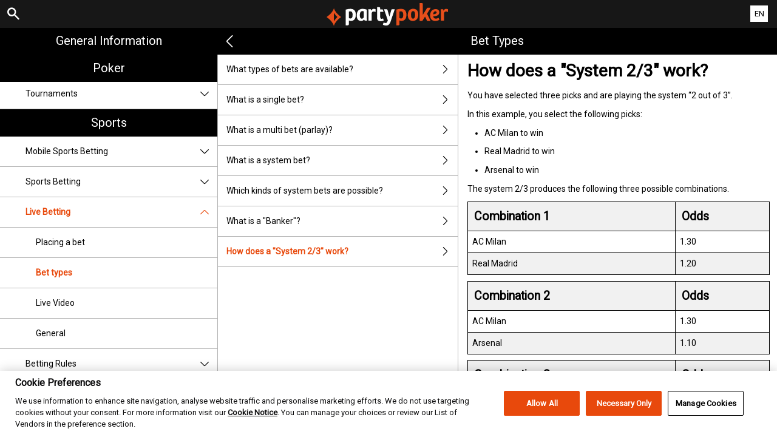

--- FILE ---
content_type: text/html; charset=utf-8
request_url: https://help.partypoker.com/en/sports-help/live-betting/bet-types/system-two-three
body_size: 4023
content:


<!DOCTYPE html>
<!--[if lt IE 9]>      <html class="preload no-js oldie" data-srvid="140.131.30"> <![endif]-->
<!--[if gt IE 8]><!-->
<html class="preload no-js" data-srvid="140.131.30">
<!--<![endif]-->
<head>
    <title>Help - Sports - How does a "System 2/3" work?</title>
    <!--[if lt IE 9]><script src="/HelpV3/Web/scripts/modernizr.js"></script><![endif]-->
    <meta http-equiv="content-type" content="text/html; charset=UTF-8">
<meta content="width=device-width, initial-scale=1.0, minimum-scale=1.0, maximum-scale=1.0, user-scalable=no" name="viewport">
<meta content="noindex, nofollow" name="robots">
<link rel="apple-touch-icon" sizes="180x180" href="-/media/8B0F77917F964BBBA638E850A83DAB16.ashx">
<link rel="icon" type="image/png" sizes="32x32" href="-/media/5E293425B11D45EE89D9F4EDEFE594D3.ashx">
<link rel="icon" type="image/png" sizes="16x16" href="-/media/834142729A564FB9891AFE7FD22F2315.ashx">
<link rel="shortcut icon" href="-/media/8E9F269C293F4C239F8E158D12E24E79.ashx">
<meta name="format-detection" content="telephone=no">

<link href="-/media/72481FC5EC1346F1A21EAE65A8004A8D.ashx" rel="stylesheet" onload="this.media='all'">

<!-- One trust cookie banner -->
<style>
#onetrust-consent-sdk {
    --ot-brand-logo: url('-/media/7390ADC480864AA9AE837DFA789D6897.ashx');
    --ot-brand-logo-size: 50%;
    --ot-btn-color: #fff;
    --ot-btn-border-radius: 2px;
    --ot-header-txt-color: #acaca6;
    --close-btn-filter: #fff;
}
</style>

<style>
#onetrust-consent-sdk .ot-sdk-container #onetrust-reject-all-handler {
    display: block !important;
}
</style>

<!-- OneTrust Cookies Consent Notice start -->
<script id="cookie-script"
  defer
  src="https://cdn.cookielaw.org/scripttemplates/otSDKStub.js"
  data-document-language="true"
  type="text/javascript"
  charset="UTF-8"
  data-domain-script="">
</script>

<script  type="text/javascript">
const currentDomain = window.location.hostname;
const script = document.getElementById("cookie-script");

const domainIdMap = {
    "help.partypoker.com": "493c87a2-0ba3-4c72-bc37-65fb472273d7"
};

for (const [domain, id] of Object.entries(domainIdMap)) {
  if (currentDomain === domain) {
    script.setAttribute("data-domain-script", id);
    console.log(`Matched and assigned ID "${id}"`);
    break;
  }
}

function OptanonWrapper() {
  var domain = window.location.hostname;
  var policyLink = `https://${domain}/en/general-information/security/cookies-notice`;

  if (document.getElementById('onetrust-policy-text')) {
    document.getElementById('onetrust-policy-text').children[0].href = policyLink;
  }

  document.getElementById('ot-pc-desc').children[0].href = policyLink;
}
</script>
<link href="https://scmedia.partypoker.com/$-$/f27980f022b448d887dab91d8ffaca82.css" rel="stylesheet" type="text/css" />

    <link href="https://fonts.googleapis.com/css?family=Roboto+Condensed:400,700&subset=latin,greek,cyrillic" rel="stylesheet" type="text/css">
    
    <!--[if gt IE 8]>
    <style type="text/css">
        #m-navigation #option-list li {
            display: inline-block\0;
            width: 33%\0;
        }
    </style>
    <!--<![endif]-->
</head>
<body class="cf active-content">

    <header class="header">
        <div class="regulatory-header">
            
        </div>
        <menu role="menubar" class="navigation-menu top-menu cf">
            <nav class="menu-left">
                <a href="#" class="theme-help-menu"></a>
            </nav>
                <div id="search-icon">
                    <span class="theme-search">
                    </span>
                </div>
            <h2>
                <a href="http://help.partypoker.com/en/sports-help/live-betting/bet-types/system-two-three"><img src="https://scmedia.partypoker.com/$-$/b2e8616ca7d4437eba71befea1eab132.svg" alt="partypoker.com" /><span></span></a>
            </h2>
            <nav class="menu-right">
                <a href="#" class="theme-close-i"></a>
            </nav>
        </menu>
    </header>


        <div id="language-switch" role="navigation">
            <div class="overlay"></div>
            <div class="list">
                <div class="content medium">
                    <ul>
                            <li>
                                    <span>English</span>
                            </li>
                            <li>
                                    <a href="/es/sports-help/live-betting/bet-types/system-two-three">Espa&#241;ol</a>
                            </li>
                            <li>
                                    <a href="/fr/sports-help/live-betting/bet-types/system-two-three">Fran&#231;ais</a>
                            </li>
                            <li>
                                    <a href="/pt-BR/sports-help/live-betting/bet-types/system-two-three">Portugu&#234;s (Brasil)</a>
                            </li>
                            <li>
                                    <a href="/de-AT/sports-help/live-betting/bet-types/system-two-three">Deutsch (&#214;sterreich)</a>
                            </li>
                    </ul>
                </div>
            </div>
            <div class="current">
                <a href="#">EN<span></span></a>
            </div>
        </div>

        <form id="search-form" onkeypress="return event.keyCode != 13;">
            <div class="search-bar">
                <div class="overlay"></div>

                <div class="search-fields">
                    <input id="searchInput" autofocus type="text" placeholder="Search help topics" data-lang="en" data-virtual-lang="" />
                </div>

                <div class="search-results">
                    <ul class="search-result-list" id="searchresultlist"></ul>

                    <div class="toggle-collapsible">
                        <div class="theme-toggle-button" id="searchResultToggle"></div>
                    </div>
                </div>
            </div>
        </form>

    <menu role="menu" class="navigation-menu sub-menu" style="display: block">
        <nav class="menu-left">
            <a href="#" class="theme-left" id="innerBack" data-depth="1"></a>
        </nav>
        <header>
            <h2>Bet types</h2>
        </header>
    </menu>
        <nav role="navigation" class="navigation main-navigation" style="display: block;">
            



    <div class="nav-list">
            <h2>
                <a href="/en/general-information">
                    General Information
                </a>
            </h2>
            <ul>
                    <li class="toggle">
                        <a href="/en/general-information/account">Account<span class='theme-down'></span></a>

                            <ul>
                                    <li >
                                        <a href="/en/general-information/account/login">Login </a>
                                    </li>
                                    <li >
                                        <a href="/en/general-information/account/personal-data">Personal data</a>
                                    </li>
                                    <li >
                                        <a href="/en/general-information/account/general">General</a>
                                    </li>
                                    <li >
                                        <a href="/en/general-information/account/inactive">Inactive accounts</a>
                                    </li>
                                    <li >
                                        <a href="/en/general-information/account/closing-opening">Closing and reopening</a>
                                    </li>
                            </ul>
                    </li>
                    <li class="toggle">
                        <a href="/en/general-information/acc-verification">Account Verification<span class='theme-down'></span></a>

                            <ul>
                                    <li >
                                        <a href="/en/general-information/acc-verification/uk">United Kingdom</a>
                                    </li>
                                    <li >
                                        <a href="/en/general-information/acc-verification/brazil">Brazil</a>
                                    </li>
                                    <li >
                                        <a href="/en/general-information/acc-verification/row">All other countries</a>
                                    </li>
                            </ul>
                    </li>
                    <li class="toggle">
                        <a href="/en/general-information/bonuses-promotions">Bonuses and promotions<span class='theme-down'></span></a>

                            <ul>
                                    <li >
                                        <a href="/en/general-information/howto">General</a>
                                    </li>
                                    <li >
                                        <a href="/en/general-information/bonuses-promotions/types">Types of offers and rewards</a>
                                    </li>
                            </ul>
                    </li>
                    <li class="toggle">
                        <a href="/en/general-information/legal-matters">Legal Matters<span class='theme-down'></span></a>

                            <ul>
                                    <li >
                                        <a href="/en/general-information/legal-matters/general-terms-and-conditions">General Terms and Conditions </a>
                                    </li>
                                    <li >
                                        <a href="/en/general-information/legal-matters/general">General</a>
                                    </li>
                                    <li >
                                        <a href="/en/general-information/legal-matters/standard-promotional-terms-and-conditions">Standard promotional terms and conditions</a>
                                    </li>
                                    <li >
                                        <a href="/en/general-information/legal-matters/privacy-policy">Privacy Notice</a>
                                    </li>
                                    <li >
                                        <a href="/en/general-information/legal-matters/general-terms-and-conditions/cashback-terms-and-conditions">Cashback Terms and Conditions</a>
                                    </li>
                            </ul>
                    </li>
                    <li class="toggle">
                        <a href="/en/general-information/security">Security</a>

                    </li>
                    <li class="toggle">
                        <a href="/en/general-information/payments/payment-methods">Payment Methods<span class='theme-down'></span></a>

                            <ul>
                                    <li >
                                        <a href="/en/general-information/payments/payment-methods/aircashpay">Aircash Pay</a>
                                    </li>
                                    <li >
                                        <a href="/en/general-information/payments/payment-methods/googlepay">Google Pay</a>
                                    </li>
                                    <li >
                                        <a href="/en/general-information/payments/payment-methods/truelayer">Pay by Bank</a>
                                    </li>
                                    <li >
                                        <a href="/en/general-information/payments/payment-methods/applepay">Apple Pay</a>
                                    </li>
                                    <li >
                                        <a href="/en/general-information/payments/payment-methods/card">Cards</a>
                                    </li>
                                    <li >
                                        <a href="/en/general-information/payments/payment-methods/interacetransfer">Interac e-transfer</a>
                                    </li>
                                    <li >
                                        <a href="/en/general-information/payments/payment-methods/luxonpay">Luxon</a>
                                    </li>
                                    <li >
                                        <a href="/en/general-information/payments/payment-methods/bt_astropay">Transferência bancária instantânea</a>
                                    </li>
                                    <li >
                                        <a href="/en/general-information/payments/payment-methods/eps">eps</a>
                                    </li>
                                    <li >
                                        <a href="/en/general-information/payments/payment-methods/fast-bank-transfer">Bank Transfer</a>
                                    </li>
                                    <li >
                                        <a href="/en/general-information/payments/payment-methods/maestro">Maestro</a>
                                    </li>
                                    <li >
                                        <a href="/en/general-information/payments/payment-methods/mastercard">MasterCard </a>
                                    </li>
                                    <li >
                                        <a href="/en/general-information/payments/payment-methods/neteller">NETELLER </a>
                                    </li>
                                    <li >
                                        <a href="/en/general-information/payments/payment-methods/paypal">PayPal </a>
                                    </li>
                                    <li >
                                        <a href="/en/general-information/payments/payment-methods/paysafecard">paysafecard </a>
                                    </li>
                                    <li >
                                        <a href="/en/general-information/payments/payment-methods/promocode">PromoCode</a>
                                    </li>
                                    <li >
                                        <a href="/en/general-information/payments/payment-methods/skrill-moneybookers">Skrill</a>
                                    </li>
                                    <li >
                                        <a href="/en/general-information/payments/payment-methods/skrill1tap">Skrill 1-Tap</a>
                                    </li>
                                    <li >
                                        <a href="/en/general-information/payments/payment-methods/instantbank">Trustly</a>
                                    </li>
                                    <li >
                                        <a href="/en/general-information/payments/payment-methods/visa">Visa</a>
                                    </li>
                            </ul>
                    </li>
                    <li class="toggle">
                        <a href="/en/general-information/responsible-gaming">Responsible Gaming</a>

                    </li>
                    <li class="toggle">
                        <a href="/en/general-information/payments">Payments <span class='theme-down'></span></a>

                            <ul>
                                    <li >
                                        <a href="/en/general-information/payments/general">General</a>
                                    </li>
                                    <li >
                                        <a href="/en/general-information/payments/withdrawal">Withdrawal</a>
                                    </li>
                                    <li >
                                        <a href="/en/general-information/payments/deposit-methods">Deposit Methods</a>
                                    </li>
                                    <li >
                                        <a href="/en/general-information/payments/deposit-limits">Deposit Limits</a>
                                    </li>
                                    <li >
                                        <a href="/en/general-information/payments/inpayment-outpayment">Payments FAQs</a>
                                    </li>
                            </ul>
                    </li>
            </ul>
            <h2>
                <a href="/en/poker-help">
                    Poker
                </a>
            </h2>
            <ul>
                    <li class="toggle">
                        <a href="/en/poker-help/faq">Frequently Asked Questions (FAQ)<span class='theme-down'></span></a>

                            <ul>
                                    <li >
                                        <a href="/en/poker-help/faq/poker">Top questions</a>
                                    </li>
                            </ul>
                    </li>
                    <li class="toggle">
                        <a href="/en/poker-help/game-rules/faq/favorites">Favourites</a>

                    </li>
                    <li class="toggle">
                        <a href="/en/poker-help/game-rules/faq/quick-seat">Quick Seat</a>

                    </li>
                    <li class="toggle">
                        <a href="/en/poker-help/game-rules">Game rules</a>

                    </li>
                    <li class="toggle">
                        <a href="/en/poker-help/general">General</a>

                    </li>
                    <li class="toggle">
                        <a href="/en/poker-help/faq/missions">Missions</a>

                    </li>
                    <li class="toggle">
                        <a href="/en/poker-help/pokerclients">Poker Clients<span class='theme-down'></span></a>

                            <ul>
                                    <li >
                                        <a href="/en/poker-help/game-rules/faq/alerts">Alerts</a>
                                    </li>
                                    <li >
                                        <a href="/en/poker-help/game-rules/faq/disconnections">Disconnections</a>
                                    </li>
                                    <li >
                                        <a href="/en/poker-help/game-rules/faq/download-installation">Download and Installation</a>
                                    </li>
                                    <li >
                                        <a href="/en/poker-help/game-rules/faq/hand-history">Hand History</a>
                                    </li>
                            </ul>
                    </li>
                    <li class="toggle">
                        <a href="/en/poker-help/faq/lobby">Lobby<span class='theme-down'></span></a>

                            <ul>
                                    <li >
                                        <a href="/en/poker-help/faq/lobby/general">General</a>
                                    </li>
                                    <li >
                                        <a href="/en/poker-help/game-rules/faq/lobby/filtering">Filtering</a>
                                    </li>
                                    <li >
                                        <a href="/en/poker-help/game-rules/faq/lobby/opening-tables">Opening Tables</a>
                                    </li>
                                    <li >
                                        <a href="/en/poker-help/game-rules/faq/lobby/resizing-columns">Resizing Columns/Selection</a>
                                    </li>
                                    <li >
                                        <a href="/en/poker-help/game-rules/faq/lobby/sorting">Sorting</a>
                                    </li>
                                    <li >
                                        <a href="/en/poker-help/game-rules/faq/lobby/tournaments">Tournaments</a>
                                    </li>
                                    <li >
                                        <a href="/en/poker-help/game-rules/faq/lobby/waitlist">Waitlist</a>
                                    </li>
                            </ul>
                    </li>
                    <li class="toggle">
                        <a href="/en/poker-help/pokertable">Poker Table<span class='theme-down'></span></a>

                            <ul>
                                    <li >
                                        <a href="/en/poker-help/game-rules/faq/table">Table</a>
                                    </li>
                                    <li >
                                        <a href="/en/poker-help/game-rules/faq/keyboard-shortcuts">Keyboard shortcuts</a>
                                    </li>
                                    <li >
                                        <a href="/en/poker-help/game-rules/faq/multi-table-options">Multi-table options</a>
                                    </li>
                            </ul>
                    </li>
                    <li class="toggle">
                        <a href="/en/poker-help/game-rules/faq/tournaments">Tournaments<span class='theme-down'></span></a>

                            <ul>
                                    <li >
                                        <a href="/en/poker-help/game-rules/faq/tournaments/general">General</a>
                                    </li>
                                    <li >
                                        <a href="/en/poker-help/game-rules/faq/tournaments/scheduled-tournaments">Scheduled tournaments</a>
                                    </li>
                                    <li >
                                        <a href="/en/poker-help/game-rules/faq/tournaments/sit-go-tournaments">Sit & Go Tournaments</a>
                                    </li>
                            </ul>
                    </li>
            </ul>
            <h2>
                <a href="/en/sports-help">
                    Sports
                </a>
            </h2>
            <ul>
                    <li class="toggle">
                        <a href="/en/sports-help/mobile-sports-betting">Mobile Sports Betting<span class='theme-down'></span></a>

                            <ul>
                                    <li >
                                        <a href="/en/sports-help/mobile-sports-betting/edit-bet-feature">Edit Bet</a>
                                    </li>
                                    <li >
                                        <a href="/en/sports-help/mobile-sports-betting/sports-betting-bet-types">Bet types</a>
                                    </li>
                            </ul>
                    </li>
                    <li class="toggle">
                        <a href="/en/sports-help/sports-betting">Sports Betting<span class='theme-down'></span></a>

                            <ul>
                                    <li >
                                        <a href="/en/sports-help/sports-betting/placing-a-bet">Placing a bet </a>
                                    </li>
                                    <li >
                                        <a href="/en/sports-help/sports-betting/bet-types">Bet types</a>
                                    </li>
                                    <li >
                                        <a href="/en/sports-help/sports-betting/bet-settlement">Bet settlement</a>
                                    </li>
                                    <li >
                                        <a href="/en/sports-help/sports-betting/bet-cancellations">Bet cancellations</a>
                                    </li>
                                    <li >
                                        <a href="/en/sports-help/sports-betting/miscellaneous">Miscellaneous</a>
                                    </li>
                                    <li >
                                        <a href="/en/sports-help/sports-betting/esports">eSports</a>
                                    </li>
                                    <li >
                                        <a href="/en/sports-help/sports-betting/virtuals">Virtual Sports</a>
                                    </li>
                            </ul>
                    </li>
                    <li class="toggle">
                        <a href="/en/sports-help/live-betting">Live Betting<span class='theme-down'></span></a>

                            <ul>
                                    <li >
                                        <a href="/en/sports-help/live-betting/placing-a-bet">Placing a bet</a>
                                    </li>
                                    <li >
                                        <a href="/en/sports-help/live-betting/bet-types">Bet types</a>
                                    </li>
                                    <li >
                                        <a href="/en/sports-help/live-betting/live-video">Live Video</a>
                                    </li>
                                    <li >
                                        <a href="/en/sports-help/live-betting/general">General</a>
                                    </li>
                            </ul>
                    </li>
                    <li class="toggle">
                        <a href="/en/sports-help/betting-rules">Betting Rules<span class='theme-down'></span></a>

                            <ul>
                                    <li >
                                        <a href="/en/general-information/legal-matters/general-terms-and-conditions/sports-betting-general-remarks">Sports Betting General Remarks</a>
                                    </li>
                                    <li >
                                        <a href="/en/general-information/legal-matters/general-terms-and-conditions/sports-betting-special-rules">Sports Betting Special Rules</a>
                                    </li>
                                    <li >
                                        <a href="/en/general-information/legal-matters/general-terms-and-conditions/build-a-bet-tac">Build a Bet</a>
                                    </li>
                                    <li >
                                        <a href="/en/general-information/legal-matters/general-terms-and-conditions/edit-my-bet-tac">Edit My Bet</a>
                                    </li>
                                    <li >
                                        <a href="/en/general-information/legal-matters/general-terms-and-conditions/auto-notify-cash-out-tac">Auto & Notify Cash Out Terms and Conditions</a>
                                    </li>
                                    <li >
                                        <a href="/en/general-information/legal-matters/general-terms-and-conditions/sports-betting-live-video">PartyPoker Video Terms and Conditions</a>
                                    </li>
                                    <li >
                                        <a href="/en/general-information/legal-matters/general-terms-and-conditions/freebet">FreeBet Terms and Conditions</a>
                                    </li>
                                    <li >
                                        <a href="/en/sports-help/betting-rules/backupbet">"Back Up Bet" Terms and Conditions</a>
                                    </li>
                                    <li >
                                        <a href="/en/sports-help/betting-rules/oddsboost">Odds Boost Terms and Conditions</a>
                                    </li>
                                    <li >
                                        <a href="/en/general-information/legal-matters/general-terms-and-conditions/sports-betting-1-click-bet">TAC of 1-Click bet placement </a>
                                    </li>
                                    <li >
                                        <a href="/en/general-information/legal-matters/general-terms-and-conditions/cash-out-tac">Cash Out Terms and Conditions</a>
                                    </li>
                            </ul>
                    </li>
            </ul>
            <h2>
                <a href="/en/casino-help">
                    Casino
                </a>
            </h2>
            <ul>
                    <li class="toggle">
                        <a href="/en/casino-help/general">General</a>

                    </li>
            </ul>
    </div>

        </nav>
            <div role="main" class="main" style="display: block;">
            <div class="wrapper cf">
                <a id="top"></a>


    <nav role="navigation" class="navigation sub-navigation" style="display: block;">
        <ul class="help-links">
                <li >
                    <a href="/en/sports-help/live-betting/bet-types/available-bet-types">What types of bets are available?<span class="theme-right"></span></a>
                </li>
                <li >
                    <a href="/en/sports-help/live-betting/bet-types/single-bet">What is a single bet?<span class="theme-right"></span></a>
                </li>
                <li >
                    <a href="/en/sports-help/live-betting/bet-types/multi-bet">What is a multi bet (parlay)?<span class="theme-right"></span></a>
                </li>
                <li >
                    <a href="/en/sports-help/live-betting/bet-types/what-is-a-system-bet">What is a system bet?<span class="theme-right"></span></a>
                </li>
                <li >
                    <a href="/en/sports-help/live-betting/bet-types/available-system-bets">Which kinds of system bets are possible?<span class="theme-right"></span></a>
                </li>
                <li >
                    <a href="/en/sports-help/live-betting/bet-types/banker">What is a "Banker"? <span class="theme-right"></span></a>
                </li>
                <li  class="selected">
                    <a href="/en/sports-help/live-betting/bet-types/system-two-three">How does a "System 2/3" work?<span class="theme-right"></span></a>
                </li>
        </ul>
    </nav>
                    <section id="secTNC" class="content">
        <article>
                    <h1>How does a "System 2/3" work?</h1>


            <div>
<p>You have selected three picks and are playing the system “2 out of 3”.</p>
<p>
In this example, you select the following picks:</p>
<ol>
    <li>AC Milan to win</li>
    <li>Real Madrid to win</li>
    <li>Arsenal to win</li>
</ol>
<p>The system 2/3 produces the following three possible combinations. </p>
<table class="coloured">
    <tbody>
        <tr>
            <th>Combination 1</th>
            <th>Odds</th>
        </tr>
        <tr>
            <td>AC Milan</td>
            <td>1.30</td>
        </tr>
        <tr>
            <td>Real Madrid</td>
            <td>1.20</td>
        </tr>
    </tbody>
</table>
<table class="coloured">
    <tbody>
        <tr>
            <th>Combination 2</th>
            <th>Odds</th>
        </tr>
        <tr>
            <td>AC Milan</td>
            <td>1.30</td>
        </tr>
        <tr>
            <td>Arsenal</td>
            <td>1.10</td>
        </tr>
    </tbody>
</table>
<table class="coloured">
    <tbody>
        <tr>
            <th>Combination 3</th>
            <th>Odds</th>
        </tr>
        <tr>
            <td>Real Madrid</td>
            <td>1.20</td>
        </tr>
        <tr>
            <td>Arsenal</td>
            <td>1.10</td>
        </tr>
    </tbody>
</table>
<p>Let’s assume that "AC Milan to win" and the "Arsenal to win" picks were predicted correctly and only the "Real Madrid to win" pick was predicted incorrectly.</p>
<p>The winnings are calculated as follows: As "Real Madrid to win" lost, combinations 1 and 3 are incorrect. Combination 2 is correct so the odds will be: 1.30 x 1.10.</p>
<p>Assuming you have a stake of EUR 15.00 (from a stake of EUR 5,0 per bet). This results in a pay-out of 1.30 x 1.10 x  EUR 5.00 = EUR 7.15!</p>
</div>

        </article>
    </section>
            </div>
        </div>



    <script type="text/javascript">
        var preLoadedResults =null;
var min = 3;var max = 30;    </script>

    <script src="https://scmedia.partypoker.com/$-$/f21dad20489e4660807c1fb625326c8b.js" type="text/javascript">

</script>


        <script type="text/javascript">
            function selectMenuLevelTwo(url) {
                var menuElement = $('div.nav-list ul').find('a[href="' + url + '"]').parent();
                selectMenuElementLevelTwo(menuElement);
            }

            function selectMenuLevelThree(url) {
                var menuLevel3 = $('div.nav-list ul li ul').find('a[href="' + url + '"]').parent();
                selectMenuElementLevelTwo(menuLevel3.parent().parent());
                menuLevel3.addClass("selected");
            }

            function selectMenuElementLevelTwo(menuElement) {
                menuElement.addClass("active");
                menuElement.find('span.theme-down').removeClass('theme-down').addClass('theme-up');
            }

            selectMenuLevelThree('/en/sports-help/live-betting/bet-types');
        </script>

    
        <script type="text/javascript">
            $(document).ready(function () {
                $("html").on("click", "#language-switch .current", function () {
                    $("#language-switch .list").toggle();
                    $("#language-switch .overlay").toggle();
                    $("body").toggleClass("ls-open");
                });

                $("html").on("click", ".ls-open #language-switch, .ls-open #language-switch .current", function () {
                    $("#language-switch .list").toggle();
                    $("#language-switch .overlay").toggle();
                    $("body").toggleClass("ls-open");
                });
                        
            });

            // Hide LanguageSwitcher by clicking outside
            $(document).click(function (event) {
            });
        </script>


</body>
</html>